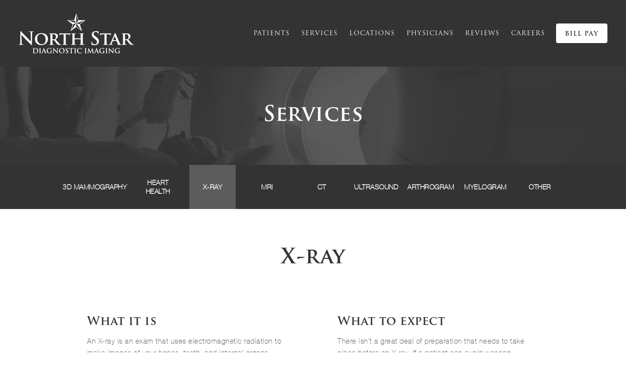

--- FILE ---
content_type: text/html
request_url: https://www.northstardiagnosticimaging.com/services/x-ray
body_size: 3145
content:
<!DOCTYPE html><!-- This site was created in Webflow. https://webflow.com --><!-- Last Published: Fri Nov 21 2025 21:49:50 GMT+0000 (Coordinated Universal Time) --><html data-wf-domain="www.northstardiagnosticimaging.com" data-wf-page="653837aaa1a71fb9eeb2e242" data-wf-site="5be08943fe5e253590a41031"><head><meta charset="utf-8"/><title>X-Ray Services in North Texas | North Star Diagnostic</title><meta content="X-Ray Services in North Texas | North Star Diagnostic" property="og:title"/><meta content="X-Ray Services in North Texas | North Star Diagnostic" property="twitter:title"/><meta content="width=device-width, initial-scale=1" name="viewport"/><meta content="Webflow" name="generator"/><link href="https://cdn.prod.website-files.com/5be08943fe5e253590a41031/css/northstardiagnostic.webflow.shared.3f43f0700.css" rel="stylesheet" type="text/css"/><link href="https://fonts.googleapis.com" rel="preconnect"/><link href="https://fonts.gstatic.com" rel="preconnect" crossorigin="anonymous"/><script src="https://ajax.googleapis.com/ajax/libs/webfont/1.6.26/webfont.js" type="text/javascript"></script><script type="text/javascript">WebFont.load({  google: {    families: ["Montserrat:100,100italic,200,200italic,300,300italic,400,400italic,500,500italic,600,600italic,700,700italic,800,800italic,900,900italic","Open Sans:300,300italic,400,400italic,600,600italic,700,700italic,800,800italic","Droid Sans:400,700"]  }});</script><script type="text/javascript">!function(o,c){var n=c.documentElement,t=" w-mod-";n.className+=t+"js",("ontouchstart"in o||o.DocumentTouch&&c instanceof DocumentTouch)&&(n.className+=t+"touch")}(window,document);</script><link href="https://cdn.prod.website-files.com/5be08943fe5e253590a41031/68825764f2118dddc282c4a3_NSDI%20star.png" rel="shortcut icon" type="image/x-icon"/><link href="https://cdn.prod.website-files.com/5be08943fe5e253590a41031/68825a0265549a2ffb4eaade_nsdi%20star%202.png" rel="apple-touch-icon"/><script async="" src="https://www.googletagmanager.com/gtag/js?id=UA-129915284-1"></script><script type="text/javascript">window.dataLayer = window.dataLayer || [];function gtag(){dataLayer.push(arguments);}gtag('js', new Date());gtag('config', 'UA-129915284-1', {'anonymize_ip': false});</script><!-- Global site tag (gtag.js) - Google Analytics -->
<script async src="https://www.googletagmanager.com/gtag/js?id=UA-129915284-1"></script>
<script>
  window.dataLayer = window.dataLayer || [];
  function gtag(){dataLayer.push(arguments);}
  gtag('js', new Date());

  gtag('config', 'UA-129915284-1');
</script>
</head><body><div data-collapse="medium" data-animation="default" data-duration="400" data-easing="ease" data-easing2="ease" role="banner" class="navbar w-nav"><a href="/" class="brand w-nav-brand"><img src="https://cdn.prod.website-files.com/5be08943fe5e253590a41031/5be08943fe5e2561a0a41044_logo.png" width="236" alt=""/></a><div class="navlink-container"><nav role="navigation" class="nav-menu w-nav-menu"><div class="nav-menu-button-container"><a href="/patients" class="navlink w-nav-link">Patients</a><a href="/services" class="navlink w-nav-link">services</a><a href="/locations" class="navlink w-nav-link">locations</a><a href="/physicians" class="navlink w-nav-link">physicians</a><a href="/reviews" class="navlink w-nav-link">reviews</a><a href="https://northstardiagnosticimaging.applytojob.com/apply" target="_blank" class="navlink w-nav-link">cAREERS</a></div><div class="nav-menu-button-container"><a href="https://northstardiagnosticimaging.mypatientfolio.com/login?returnUrl=%2Fhome" target="_blank" class="button navlink w-button">BILL PAY</a></div></nav></div><a href="/online-bill-pay" class="button navlink bill-pay w-hidden-main w-button">Bill Pay</a><div class="menu-button w-nav-button"><div class="menu-icon w-icon-nav-menu"></div></div></div><div class="section hero-subpage"><div class="body-container centered"></div><div class="body-container centered"><h1 class="text-white">Services<br/></h1></div></div><div id="Nav" class="services-nav"><div class="body-container services-nav"><div class="services-nav-parent"><a href="/services/3d-mammography" class="services-nav-link _3d-mammography w-inline-block"><div>3D Mammography</div></a><a href="/services/heart-health" class="services-nav-link w-inline-block"><div>Heart Health</div></a><a href="/services/x-ray" aria-current="page" class="services-nav-link w-inline-block w--current"><div>x-ray</div></a><a href="/services/mri" class="services-nav-link w-inline-block"><div>MRI</div></a><a href="/services/ct" class="services-nav-link w-inline-block"><div>CT</div></a><a href="/services/ultrasound" class="services-nav-link w-inline-block"><div>Ultrasound</div></a><a href="/services/arthrogram" class="services-nav-link w-inline-block"><div>aRthrogram</div></a><a href="/services/myelogram" class="services-nav-link w-inline-block"><div>myelogram</div></a><a href="/services/other" class="services-nav-link w-inline-block"><div>other</div></a></div></div></div><div class="section"><div class="body-container"><div class="page-header-wrapper"><h1>X-ray</h1></div><div class="table"><div class="_2-col-parent"><div class="_2-col-child info-pane services"><h2>What it is</h2><div class="hr"></div><p class="paragraph-7">An X-ray is an exam that uses electromagnetic radiation to make images of your bones, teeth, and internal organs. Simply put, the technologist is taking pictures of the inside of your body. X-rays are often referred to as general radiography, and play a very important role in the diagnostic process for physicians. X-rays also do a great job of helping radiologists decide exactly what further diagnostic tests must be done before a treatment decision is made. X-rays are one of the most common procedures in diagnostic imaging.<br/></p></div><div class="_2-col-child info-pane services"><h2>What to expect</h2><div class="hr"></div><p class="paragraph-8">There isn’t a great deal of preparation that needs to take place before an X-ray. If a patient can avoid wearing clothing with metal, that always helps. However, if it’s unavoidable, you will be provided scrubs or a gown. The procedure itself only lasts between 10 and 30 minutes, depending on what part of the body is actually being examined. Following the exam there aren’t any restrictions on the patient, dietary or otherwise. Patients can return to their normal daily activities immediately. Results will be reviewed, and physicians will be provided with a report quickly.<br/></p></div></div></div></div></div><div class="footer"><div class="body-container"><div><div class="footer-link-container"><a href="/patients" class="footer-link w-inline-block"><div class="footer-link-title">patients</div></a><a href="/services" class="footer-link w-inline-block"><div class="footer-link-title">services</div></a><a href="/locations" class="footer-link w-inline-block"><div class="footer-link-title">locations</div></a><a href="/physicians" class="footer-link w-inline-block"><div class="footer-link-title">physicians</div></a><a href="/locations" class="footer-link w-inline-block"><div class="footer-link-title">CONTACT US</div></a><a href="/online-bill-pay" target="_blank" class="footer-link last w-inline-block"><div class="footer-link-title">online bill pay</div></a><a href="https://northstardiagnosticimaging.applytojob.com/apply" class="footer-link last w-inline-block"><div class="footer-link-title">CAREERS</div></a><a href="https://www.facebook.com/northstarimaging/" class="footer-link last w-inline-block"><div class="footer-link-title"><img src="https://cdn.prod.website-files.com/5be08943fe5e253590a41031/5bf59356e2ba0f43003dfe75_FacebookIconWhite.png" sizes="(max-width: 2000px) 100vw, 2000px" srcset="https://cdn.prod.website-files.com/5be08943fe5e253590a41031/5bf59356e2ba0f43003dfe75_FacebookIconWhite-p-500.png 500w, https://cdn.prod.website-files.com/5be08943fe5e253590a41031/5bf59356e2ba0f43003dfe75_FacebookIconWhite-p-800.png 800w, https://cdn.prod.website-files.com/5be08943fe5e253590a41031/5bf59356e2ba0f43003dfe75_FacebookIconWhite-p-1080.png 1080w, https://cdn.prod.website-files.com/5be08943fe5e253590a41031/5bf59356e2ba0f43003dfe75_FacebookIconWhite.png 2000w" alt="" class="image-6"/></div></a><a href="https://www.google.com/search?source=hp&amp;ei=EoH0W5b5OufXjwTqhqKAAw&amp;q=north+star+diagnostic+imaging&amp;oq=north+star+di&amp;gs_l=psy-ab.1.0.0l10.1471.3777..5330...1.0..0.272.1458.13j2j1......0....1..gws-wiz.....0..0i131j0i10.1706HMck1zg" class="footer-link last w-inline-block"><div class="footer-link-title"><img src="https://cdn.prod.website-files.com/5be08943fe5e253590a41031/5bf5935661b4711056293006_GoogleIconWhite.png" sizes="(max-width: 512px) 100vw, 512px" srcset="https://cdn.prod.website-files.com/5be08943fe5e253590a41031/5bf5935661b4711056293006_GoogleIconWhite-p-500.png 500w, https://cdn.prod.website-files.com/5be08943fe5e253590a41031/5bf5935661b4711056293006_GoogleIconWhite.png 512w" alt="" class="image-7"/></div></a></div></div><div class="_2-row-container"><a href="#" class="w-nav-brand"><img src="https://cdn.prod.website-files.com/5be08943fe5e253590a41031/5be08943fe5e2561a0a41044_logo.png" width="236" alt="" class="footer-img"/></a><p class="footer-p">© 2019 North Star Diagnostic Imaging  <br/>Website by <a href="http://www.oliverfoxadvertising.com/" target="_blank" class="footer-sub-link">Oliver Fox Advertising</a><br/></p><a href="http://www.acr.org" target="_blank" class="w-inline-block"><img src="https://cdn.prod.website-files.com/5be08943fe5e253590a41031/5be08943fe5e2509bca41037_ACR%20logo.png" width="95" height="50" alt="" class="footer-img"/></a></div></div></div><script src="https://d3e54v103j8qbb.cloudfront.net/js/jquery-3.5.1.min.dc5e7f18c8.js?site=5be08943fe5e253590a41031" type="text/javascript" integrity="sha256-9/aliU8dGd2tb6OSsuzixeV4y/faTqgFtohetphbbj0=" crossorigin="anonymous"></script><script src="https://cdn.prod.website-files.com/5be08943fe5e253590a41031/js/webflow.schunk.36b8fb49256177c8.js" type="text/javascript"></script><script src="https://cdn.prod.website-files.com/5be08943fe5e253590a41031/js/webflow.schunk.306bf7284deee1ce.js" type="text/javascript"></script><script src="https://cdn.prod.website-files.com/5be08943fe5e253590a41031/js/webflow.a263fd1e.b7dcdb43b64baef9.js" type="text/javascript"></script></body></html>

--- FILE ---
content_type: text/css
request_url: https://cdn.prod.website-files.com/5be08943fe5e253590a41031/css/northstardiagnostic.webflow.shared.3f43f0700.css
body_size: 14509
content:
html {
  -webkit-text-size-adjust: 100%;
  -ms-text-size-adjust: 100%;
  font-family: sans-serif;
}

body {
  margin: 0;
}

article, aside, details, figcaption, figure, footer, header, hgroup, main, menu, nav, section, summary {
  display: block;
}

audio, canvas, progress, video {
  vertical-align: baseline;
  display: inline-block;
}

audio:not([controls]) {
  height: 0;
  display: none;
}

[hidden], template {
  display: none;
}

a {
  background-color: #0000;
}

a:active, a:hover {
  outline: 0;
}

abbr[title] {
  border-bottom: 1px dotted;
}

b, strong {
  font-weight: bold;
}

dfn {
  font-style: italic;
}

h1 {
  margin: .67em 0;
  font-size: 2em;
}

mark {
  color: #000;
  background: #ff0;
}

small {
  font-size: 80%;
}

sub, sup {
  vertical-align: baseline;
  font-size: 75%;
  line-height: 0;
  position: relative;
}

sup {
  top: -.5em;
}

sub {
  bottom: -.25em;
}

img {
  border: 0;
}

svg:not(:root) {
  overflow: hidden;
}

hr {
  box-sizing: content-box;
  height: 0;
}

pre {
  overflow: auto;
}

code, kbd, pre, samp {
  font-family: monospace;
  font-size: 1em;
}

button, input, optgroup, select, textarea {
  color: inherit;
  font: inherit;
  margin: 0;
}

button {
  overflow: visible;
}

button, select {
  text-transform: none;
}

button, html input[type="button"], input[type="reset"] {
  -webkit-appearance: button;
  cursor: pointer;
}

button[disabled], html input[disabled] {
  cursor: default;
}

button::-moz-focus-inner, input::-moz-focus-inner {
  border: 0;
  padding: 0;
}

input {
  line-height: normal;
}

input[type="checkbox"], input[type="radio"] {
  box-sizing: border-box;
  padding: 0;
}

input[type="number"]::-webkit-inner-spin-button, input[type="number"]::-webkit-outer-spin-button {
  height: auto;
}

input[type="search"] {
  -webkit-appearance: none;
}

input[type="search"]::-webkit-search-cancel-button, input[type="search"]::-webkit-search-decoration {
  -webkit-appearance: none;
}

legend {
  border: 0;
  padding: 0;
}

textarea {
  overflow: auto;
}

optgroup {
  font-weight: bold;
}

table {
  border-collapse: collapse;
  border-spacing: 0;
}

td, th {
  padding: 0;
}

@font-face {
  font-family: webflow-icons;
  src: url("[data-uri]") format("truetype");
  font-weight: normal;
  font-style: normal;
}

[class^="w-icon-"], [class*=" w-icon-"] {
  speak: none;
  font-variant: normal;
  text-transform: none;
  -webkit-font-smoothing: antialiased;
  -moz-osx-font-smoothing: grayscale;
  font-style: normal;
  font-weight: normal;
  line-height: 1;
  font-family: webflow-icons !important;
}

.w-icon-slider-right:before {
  content: "";
}

.w-icon-slider-left:before {
  content: "";
}

.w-icon-nav-menu:before {
  content: "";
}

.w-icon-arrow-down:before, .w-icon-dropdown-toggle:before {
  content: "";
}

.w-icon-file-upload-remove:before {
  content: "";
}

.w-icon-file-upload-icon:before {
  content: "";
}

* {
  box-sizing: border-box;
}

html {
  height: 100%;
}

body {
  color: #333;
  background-color: #fff;
  min-height: 100%;
  margin: 0;
  font-family: Arial, sans-serif;
  font-size: 14px;
  line-height: 20px;
}

img {
  vertical-align: middle;
  max-width: 100%;
  display: inline-block;
}

html.w-mod-touch * {
  background-attachment: scroll !important;
}

.w-block {
  display: block;
}

.w-inline-block {
  max-width: 100%;
  display: inline-block;
}

.w-clearfix:before, .w-clearfix:after {
  content: " ";
  grid-area: 1 / 1 / 2 / 2;
  display: table;
}

.w-clearfix:after {
  clear: both;
}

.w-hidden {
  display: none;
}

.w-button {
  color: #fff;
  line-height: inherit;
  cursor: pointer;
  background-color: #3898ec;
  border: 0;
  border-radius: 0;
  padding: 9px 15px;
  text-decoration: none;
  display: inline-block;
}

input.w-button {
  -webkit-appearance: button;
}

html[data-w-dynpage] [data-w-cloak] {
  color: #0000 !important;
}

.w-code-block {
  margin: unset;
}

pre.w-code-block code {
  all: inherit;
}

.w-optimization {
  display: contents;
}

.w-webflow-badge, .w-webflow-badge > img {
  box-sizing: unset;
  width: unset;
  height: unset;
  max-height: unset;
  max-width: unset;
  min-height: unset;
  min-width: unset;
  margin: unset;
  padding: unset;
  float: unset;
  clear: unset;
  border: unset;
  border-radius: unset;
  background: unset;
  background-image: unset;
  background-position: unset;
  background-size: unset;
  background-repeat: unset;
  background-origin: unset;
  background-clip: unset;
  background-attachment: unset;
  background-color: unset;
  box-shadow: unset;
  transform: unset;
  direction: unset;
  font-family: unset;
  font-weight: unset;
  color: unset;
  font-size: unset;
  line-height: unset;
  font-style: unset;
  font-variant: unset;
  text-align: unset;
  letter-spacing: unset;
  -webkit-text-decoration: unset;
  text-decoration: unset;
  text-indent: unset;
  text-transform: unset;
  list-style-type: unset;
  text-shadow: unset;
  vertical-align: unset;
  cursor: unset;
  white-space: unset;
  word-break: unset;
  word-spacing: unset;
  word-wrap: unset;
  transition: unset;
}

.w-webflow-badge {
  white-space: nowrap;
  cursor: pointer;
  box-shadow: 0 0 0 1px #0000001a, 0 1px 3px #0000001a;
  visibility: visible !important;
  opacity: 1 !important;
  z-index: 2147483647 !important;
  color: #aaadb0 !important;
  overflow: unset !important;
  background-color: #fff !important;
  border-radius: 3px !important;
  width: auto !important;
  height: auto !important;
  margin: 0 !important;
  padding: 6px !important;
  font-size: 12px !important;
  line-height: 14px !important;
  text-decoration: none !important;
  display: inline-block !important;
  position: fixed !important;
  inset: auto 12px 12px auto !important;
  transform: none !important;
}

.w-webflow-badge > img {
  position: unset;
  visibility: unset !important;
  opacity: 1 !important;
  vertical-align: middle !important;
  display: inline-block !important;
}

h1, h2, h3, h4, h5, h6 {
  margin-bottom: 10px;
  font-weight: bold;
}

h1 {
  margin-top: 20px;
  font-size: 38px;
  line-height: 44px;
}

h2 {
  margin-top: 20px;
  font-size: 32px;
  line-height: 36px;
}

h3 {
  margin-top: 20px;
  font-size: 24px;
  line-height: 30px;
}

h4 {
  margin-top: 10px;
  font-size: 18px;
  line-height: 24px;
}

h5 {
  margin-top: 10px;
  font-size: 14px;
  line-height: 20px;
}

h6 {
  margin-top: 10px;
  font-size: 12px;
  line-height: 18px;
}

p {
  margin-top: 0;
  margin-bottom: 10px;
}

blockquote {
  border-left: 5px solid #e2e2e2;
  margin: 0 0 10px;
  padding: 10px 20px;
  font-size: 18px;
  line-height: 22px;
}

figure {
  margin: 0 0 10px;
}

figcaption {
  text-align: center;
  margin-top: 5px;
}

ul, ol {
  margin-top: 0;
  margin-bottom: 10px;
  padding-left: 40px;
}

.w-list-unstyled {
  padding-left: 0;
  list-style: none;
}

.w-embed:before, .w-embed:after {
  content: " ";
  grid-area: 1 / 1 / 2 / 2;
  display: table;
}

.w-embed:after {
  clear: both;
}

.w-video {
  width: 100%;
  padding: 0;
  position: relative;
}

.w-video iframe, .w-video object, .w-video embed {
  border: none;
  width: 100%;
  height: 100%;
  position: absolute;
  top: 0;
  left: 0;
}

fieldset {
  border: 0;
  margin: 0;
  padding: 0;
}

button, [type="button"], [type="reset"] {
  cursor: pointer;
  -webkit-appearance: button;
  border: 0;
}

.w-form {
  margin: 0 0 15px;
}

.w-form-done {
  text-align: center;
  background-color: #ddd;
  padding: 20px;
  display: none;
}

.w-form-fail {
  background-color: #ffdede;
  margin-top: 10px;
  padding: 10px;
  display: none;
}

label {
  margin-bottom: 5px;
  font-weight: bold;
  display: block;
}

.w-input, .w-select {
  color: #333;
  vertical-align: middle;
  background-color: #fff;
  border: 1px solid #ccc;
  width: 100%;
  height: 38px;
  margin-bottom: 10px;
  padding: 8px 12px;
  font-size: 14px;
  line-height: 1.42857;
  display: block;
}

.w-input::placeholder, .w-select::placeholder {
  color: #999;
}

.w-input:focus, .w-select:focus {
  border-color: #3898ec;
  outline: 0;
}

.w-input[disabled], .w-select[disabled], .w-input[readonly], .w-select[readonly], fieldset[disabled] .w-input, fieldset[disabled] .w-select {
  cursor: not-allowed;
}

.w-input[disabled]:not(.w-input-disabled), .w-select[disabled]:not(.w-input-disabled), .w-input[readonly], .w-select[readonly], fieldset[disabled]:not(.w-input-disabled) .w-input, fieldset[disabled]:not(.w-input-disabled) .w-select {
  background-color: #eee;
}

textarea.w-input, textarea.w-select {
  height: auto;
}

.w-select {
  background-color: #f3f3f3;
}

.w-select[multiple] {
  height: auto;
}

.w-form-label {
  cursor: pointer;
  margin-bottom: 0;
  font-weight: normal;
  display: inline-block;
}

.w-radio {
  margin-bottom: 5px;
  padding-left: 20px;
  display: block;
}

.w-radio:before, .w-radio:after {
  content: " ";
  grid-area: 1 / 1 / 2 / 2;
  display: table;
}

.w-radio:after {
  clear: both;
}

.w-radio-input {
  float: left;
  margin: 3px 0 0 -20px;
  line-height: normal;
}

.w-file-upload {
  margin-bottom: 10px;
  display: block;
}

.w-file-upload-input {
  opacity: 0;
  z-index: -100;
  width: .1px;
  height: .1px;
  position: absolute;
  overflow: hidden;
}

.w-file-upload-default, .w-file-upload-uploading, .w-file-upload-success {
  color: #333;
  display: inline-block;
}

.w-file-upload-error {
  margin-top: 10px;
  display: block;
}

.w-file-upload-default.w-hidden, .w-file-upload-uploading.w-hidden, .w-file-upload-error.w-hidden, .w-file-upload-success.w-hidden {
  display: none;
}

.w-file-upload-uploading-btn {
  cursor: pointer;
  background-color: #fafafa;
  border: 1px solid #ccc;
  margin: 0;
  padding: 8px 12px;
  font-size: 14px;
  font-weight: normal;
  display: flex;
}

.w-file-upload-file {
  background-color: #fafafa;
  border: 1px solid #ccc;
  flex-grow: 1;
  justify-content: space-between;
  margin: 0;
  padding: 8px 9px 8px 11px;
  display: flex;
}

.w-file-upload-file-name {
  font-size: 14px;
  font-weight: normal;
  display: block;
}

.w-file-remove-link {
  cursor: pointer;
  width: auto;
  height: auto;
  margin-top: 3px;
  margin-left: 10px;
  padding: 3px;
  display: block;
}

.w-icon-file-upload-remove {
  margin: auto;
  font-size: 10px;
}

.w-file-upload-error-msg {
  color: #ea384c;
  padding: 2px 0;
  display: inline-block;
}

.w-file-upload-info {
  padding: 0 12px;
  line-height: 38px;
  display: inline-block;
}

.w-file-upload-label {
  cursor: pointer;
  background-color: #fafafa;
  border: 1px solid #ccc;
  margin: 0;
  padding: 8px 12px;
  font-size: 14px;
  font-weight: normal;
  display: inline-block;
}

.w-icon-file-upload-icon, .w-icon-file-upload-uploading {
  width: 20px;
  margin-right: 8px;
  display: inline-block;
}

.w-icon-file-upload-uploading {
  height: 20px;
}

.w-container {
  max-width: 940px;
  margin-left: auto;
  margin-right: auto;
}

.w-container:before, .w-container:after {
  content: " ";
  grid-area: 1 / 1 / 2 / 2;
  display: table;
}

.w-container:after {
  clear: both;
}

.w-container .w-row {
  margin-left: -10px;
  margin-right: -10px;
}

.w-row:before, .w-row:after {
  content: " ";
  grid-area: 1 / 1 / 2 / 2;
  display: table;
}

.w-row:after {
  clear: both;
}

.w-row .w-row {
  margin-left: 0;
  margin-right: 0;
}

.w-col {
  float: left;
  width: 100%;
  min-height: 1px;
  padding-left: 10px;
  padding-right: 10px;
  position: relative;
}

.w-col .w-col {
  padding-left: 0;
  padding-right: 0;
}

.w-col-1 {
  width: 8.33333%;
}

.w-col-2 {
  width: 16.6667%;
}

.w-col-3 {
  width: 25%;
}

.w-col-4 {
  width: 33.3333%;
}

.w-col-5 {
  width: 41.6667%;
}

.w-col-6 {
  width: 50%;
}

.w-col-7 {
  width: 58.3333%;
}

.w-col-8 {
  width: 66.6667%;
}

.w-col-9 {
  width: 75%;
}

.w-col-10 {
  width: 83.3333%;
}

.w-col-11 {
  width: 91.6667%;
}

.w-col-12 {
  width: 100%;
}

.w-hidden-main {
  display: none !important;
}

@media screen and (max-width: 991px) {
  .w-container {
    max-width: 728px;
  }

  .w-hidden-main {
    display: inherit !important;
  }

  .w-hidden-medium {
    display: none !important;
  }

  .w-col-medium-1 {
    width: 8.33333%;
  }

  .w-col-medium-2 {
    width: 16.6667%;
  }

  .w-col-medium-3 {
    width: 25%;
  }

  .w-col-medium-4 {
    width: 33.3333%;
  }

  .w-col-medium-5 {
    width: 41.6667%;
  }

  .w-col-medium-6 {
    width: 50%;
  }

  .w-col-medium-7 {
    width: 58.3333%;
  }

  .w-col-medium-8 {
    width: 66.6667%;
  }

  .w-col-medium-9 {
    width: 75%;
  }

  .w-col-medium-10 {
    width: 83.3333%;
  }

  .w-col-medium-11 {
    width: 91.6667%;
  }

  .w-col-medium-12 {
    width: 100%;
  }

  .w-col-stack {
    width: 100%;
    left: auto;
    right: auto;
  }
}

@media screen and (max-width: 767px) {
  .w-hidden-main, .w-hidden-medium {
    display: inherit !important;
  }

  .w-hidden-small {
    display: none !important;
  }

  .w-row, .w-container .w-row {
    margin-left: 0;
    margin-right: 0;
  }

  .w-col {
    width: 100%;
    left: auto;
    right: auto;
  }

  .w-col-small-1 {
    width: 8.33333%;
  }

  .w-col-small-2 {
    width: 16.6667%;
  }

  .w-col-small-3 {
    width: 25%;
  }

  .w-col-small-4 {
    width: 33.3333%;
  }

  .w-col-small-5 {
    width: 41.6667%;
  }

  .w-col-small-6 {
    width: 50%;
  }

  .w-col-small-7 {
    width: 58.3333%;
  }

  .w-col-small-8 {
    width: 66.6667%;
  }

  .w-col-small-9 {
    width: 75%;
  }

  .w-col-small-10 {
    width: 83.3333%;
  }

  .w-col-small-11 {
    width: 91.6667%;
  }

  .w-col-small-12 {
    width: 100%;
  }
}

@media screen and (max-width: 479px) {
  .w-container {
    max-width: none;
  }

  .w-hidden-main, .w-hidden-medium, .w-hidden-small {
    display: inherit !important;
  }

  .w-hidden-tiny {
    display: none !important;
  }

  .w-col {
    width: 100%;
  }

  .w-col-tiny-1 {
    width: 8.33333%;
  }

  .w-col-tiny-2 {
    width: 16.6667%;
  }

  .w-col-tiny-3 {
    width: 25%;
  }

  .w-col-tiny-4 {
    width: 33.3333%;
  }

  .w-col-tiny-5 {
    width: 41.6667%;
  }

  .w-col-tiny-6 {
    width: 50%;
  }

  .w-col-tiny-7 {
    width: 58.3333%;
  }

  .w-col-tiny-8 {
    width: 66.6667%;
  }

  .w-col-tiny-9 {
    width: 75%;
  }

  .w-col-tiny-10 {
    width: 83.3333%;
  }

  .w-col-tiny-11 {
    width: 91.6667%;
  }

  .w-col-tiny-12 {
    width: 100%;
  }
}

.w-widget {
  position: relative;
}

.w-widget-map {
  width: 100%;
  height: 400px;
}

.w-widget-map label {
  width: auto;
  display: inline;
}

.w-widget-map img {
  max-width: inherit;
}

.w-widget-map .gm-style-iw {
  text-align: center;
}

.w-widget-map .gm-style-iw > button {
  display: none !important;
}

.w-widget-twitter {
  overflow: hidden;
}

.w-widget-twitter-count-shim {
  vertical-align: top;
  text-align: center;
  background: #fff;
  border: 1px solid #758696;
  border-radius: 3px;
  width: 28px;
  height: 20px;
  display: inline-block;
  position: relative;
}

.w-widget-twitter-count-shim * {
  pointer-events: none;
  -webkit-user-select: none;
  user-select: none;
}

.w-widget-twitter-count-shim .w-widget-twitter-count-inner {
  text-align: center;
  color: #999;
  font-family: serif;
  font-size: 15px;
  line-height: 12px;
  position: relative;
}

.w-widget-twitter-count-shim .w-widget-twitter-count-clear {
  display: block;
  position: relative;
}

.w-widget-twitter-count-shim.w--large {
  width: 36px;
  height: 28px;
}

.w-widget-twitter-count-shim.w--large .w-widget-twitter-count-inner {
  font-size: 18px;
  line-height: 18px;
}

.w-widget-twitter-count-shim:not(.w--vertical) {
  margin-left: 5px;
  margin-right: 8px;
}

.w-widget-twitter-count-shim:not(.w--vertical).w--large {
  margin-left: 6px;
}

.w-widget-twitter-count-shim:not(.w--vertical):before, .w-widget-twitter-count-shim:not(.w--vertical):after {
  content: " ";
  pointer-events: none;
  border: solid #0000;
  width: 0;
  height: 0;
  position: absolute;
  top: 50%;
  left: 0;
}

.w-widget-twitter-count-shim:not(.w--vertical):before {
  border-width: 4px;
  border-color: #75869600 #5d6c7b #75869600 #75869600;
  margin-top: -4px;
  margin-left: -9px;
}

.w-widget-twitter-count-shim:not(.w--vertical).w--large:before {
  border-width: 5px;
  margin-top: -5px;
  margin-left: -10px;
}

.w-widget-twitter-count-shim:not(.w--vertical):after {
  border-width: 4px;
  border-color: #fff0 #fff #fff0 #fff0;
  margin-top: -4px;
  margin-left: -8px;
}

.w-widget-twitter-count-shim:not(.w--vertical).w--large:after {
  border-width: 5px;
  margin-top: -5px;
  margin-left: -9px;
}

.w-widget-twitter-count-shim.w--vertical {
  width: 61px;
  height: 33px;
  margin-bottom: 8px;
}

.w-widget-twitter-count-shim.w--vertical:before, .w-widget-twitter-count-shim.w--vertical:after {
  content: " ";
  pointer-events: none;
  border: solid #0000;
  width: 0;
  height: 0;
  position: absolute;
  top: 100%;
  left: 50%;
}

.w-widget-twitter-count-shim.w--vertical:before {
  border-width: 5px;
  border-color: #5d6c7b #75869600 #75869600;
  margin-left: -5px;
}

.w-widget-twitter-count-shim.w--vertical:after {
  border-width: 4px;
  border-color: #fff #fff0 #fff0;
  margin-left: -4px;
}

.w-widget-twitter-count-shim.w--vertical .w-widget-twitter-count-inner {
  font-size: 18px;
  line-height: 22px;
}

.w-widget-twitter-count-shim.w--vertical.w--large {
  width: 76px;
}

.w-background-video {
  color: #fff;
  height: 500px;
  position: relative;
  overflow: hidden;
}

.w-background-video > video {
  object-fit: cover;
  z-index: -100;
  background-position: 50%;
  background-size: cover;
  width: 100%;
  height: 100%;
  margin: auto;
  position: absolute;
  inset: -100%;
}

.w-background-video > video::-webkit-media-controls-start-playback-button {
  -webkit-appearance: none;
  display: none !important;
}

.w-background-video--control {
  background-color: #0000;
  padding: 0;
  position: absolute;
  bottom: 1em;
  right: 1em;
}

.w-background-video--control > [hidden] {
  display: none !important;
}

.w-slider {
  text-align: center;
  clear: both;
  -webkit-tap-highlight-color: #0000;
  tap-highlight-color: #0000;
  background: #ddd;
  height: 300px;
  position: relative;
}

.w-slider-mask {
  z-index: 1;
  white-space: nowrap;
  height: 100%;
  display: block;
  position: relative;
  left: 0;
  right: 0;
  overflow: hidden;
}

.w-slide {
  vertical-align: top;
  white-space: normal;
  text-align: left;
  width: 100%;
  height: 100%;
  display: inline-block;
  position: relative;
}

.w-slider-nav {
  z-index: 2;
  text-align: center;
  -webkit-tap-highlight-color: #0000;
  tap-highlight-color: #0000;
  height: 40px;
  margin: auto;
  padding-top: 10px;
  position: absolute;
  inset: auto 0 0;
}

.w-slider-nav.w-round > div {
  border-radius: 100%;
}

.w-slider-nav.w-num > div {
  font-size: inherit;
  line-height: inherit;
  width: auto;
  height: auto;
  padding: .2em .5em;
}

.w-slider-nav.w-shadow > div {
  box-shadow: 0 0 3px #3336;
}

.w-slider-nav-invert {
  color: #fff;
}

.w-slider-nav-invert > div {
  background-color: #2226;
}

.w-slider-nav-invert > div.w-active {
  background-color: #222;
}

.w-slider-dot {
  cursor: pointer;
  background-color: #fff6;
  width: 1em;
  height: 1em;
  margin: 0 3px .5em;
  transition: background-color .1s, color .1s;
  display: inline-block;
  position: relative;
}

.w-slider-dot.w-active {
  background-color: #fff;
}

.w-slider-dot:focus {
  outline: none;
  box-shadow: 0 0 0 2px #fff;
}

.w-slider-dot:focus.w-active {
  box-shadow: none;
}

.w-slider-arrow-left, .w-slider-arrow-right {
  cursor: pointer;
  color: #fff;
  -webkit-tap-highlight-color: #0000;
  tap-highlight-color: #0000;
  -webkit-user-select: none;
  user-select: none;
  width: 80px;
  margin: auto;
  font-size: 40px;
  position: absolute;
  inset: 0;
  overflow: hidden;
}

.w-slider-arrow-left [class^="w-icon-"], .w-slider-arrow-right [class^="w-icon-"], .w-slider-arrow-left [class*=" w-icon-"], .w-slider-arrow-right [class*=" w-icon-"] {
  position: absolute;
}

.w-slider-arrow-left:focus, .w-slider-arrow-right:focus {
  outline: 0;
}

.w-slider-arrow-left {
  z-index: 3;
  right: auto;
}

.w-slider-arrow-right {
  z-index: 4;
  left: auto;
}

.w-icon-slider-left, .w-icon-slider-right {
  width: 1em;
  height: 1em;
  margin: auto;
  inset: 0;
}

.w-slider-aria-label {
  clip: rect(0 0 0 0);
  border: 0;
  width: 1px;
  height: 1px;
  margin: -1px;
  padding: 0;
  position: absolute;
  overflow: hidden;
}

.w-slider-force-show {
  display: block !important;
}

.w-dropdown {
  text-align: left;
  z-index: 900;
  margin-left: auto;
  margin-right: auto;
  display: inline-block;
  position: relative;
}

.w-dropdown-btn, .w-dropdown-toggle, .w-dropdown-link {
  vertical-align: top;
  color: #222;
  text-align: left;
  white-space: nowrap;
  margin-left: auto;
  margin-right: auto;
  padding: 20px;
  text-decoration: none;
  position: relative;
}

.w-dropdown-toggle {
  -webkit-user-select: none;
  user-select: none;
  cursor: pointer;
  padding-right: 40px;
  display: inline-block;
}

.w-dropdown-toggle:focus {
  outline: 0;
}

.w-icon-dropdown-toggle {
  width: 1em;
  height: 1em;
  margin: auto 20px auto auto;
  position: absolute;
  top: 0;
  bottom: 0;
  right: 0;
}

.w-dropdown-list {
  background: #ddd;
  min-width: 100%;
  display: none;
  position: absolute;
}

.w-dropdown-list.w--open {
  display: block;
}

.w-dropdown-link {
  color: #222;
  padding: 10px 20px;
  display: block;
}

.w-dropdown-link.w--current {
  color: #0082f3;
}

.w-dropdown-link:focus {
  outline: 0;
}

@media screen and (max-width: 767px) {
  .w-nav-brand {
    padding-left: 10px;
  }
}

.w-lightbox-backdrop {
  cursor: auto;
  letter-spacing: normal;
  text-indent: 0;
  text-shadow: none;
  text-transform: none;
  visibility: visible;
  white-space: normal;
  word-break: normal;
  word-spacing: normal;
  word-wrap: normal;
  color: #fff;
  text-align: center;
  z-index: 2000;
  opacity: 0;
  -webkit-user-select: none;
  -moz-user-select: none;
  -webkit-tap-highlight-color: transparent;
  background: #000000e6;
  outline: 0;
  font-family: Helvetica Neue, Helvetica, Ubuntu, Segoe UI, Verdana, sans-serif;
  font-size: 17px;
  font-style: normal;
  font-weight: 300;
  line-height: 1.2;
  list-style: disc;
  position: fixed;
  inset: 0;
  -webkit-transform: translate(0);
}

.w-lightbox-backdrop, .w-lightbox-container {
  -webkit-overflow-scrolling: touch;
  height: 100%;
  overflow: auto;
}

.w-lightbox-content {
  height: 100vh;
  position: relative;
  overflow: hidden;
}

.w-lightbox-view {
  opacity: 0;
  width: 100vw;
  height: 100vh;
  position: absolute;
}

.w-lightbox-view:before {
  content: "";
  height: 100vh;
}

.w-lightbox-group, .w-lightbox-group .w-lightbox-view, .w-lightbox-group .w-lightbox-view:before {
  height: 86vh;
}

.w-lightbox-frame, .w-lightbox-view:before {
  vertical-align: middle;
  display: inline-block;
}

.w-lightbox-figure {
  margin: 0;
  position: relative;
}

.w-lightbox-group .w-lightbox-figure {
  cursor: pointer;
}

.w-lightbox-img {
  width: auto;
  max-width: none;
  height: auto;
}

.w-lightbox-image {
  float: none;
  max-width: 100vw;
  max-height: 100vh;
  display: block;
}

.w-lightbox-group .w-lightbox-image {
  max-height: 86vh;
}

.w-lightbox-caption {
  text-align: left;
  text-overflow: ellipsis;
  white-space: nowrap;
  background: #0006;
  padding: .5em 1em;
  position: absolute;
  bottom: 0;
  left: 0;
  right: 0;
  overflow: hidden;
}

.w-lightbox-embed {
  width: 100%;
  height: 100%;
  position: absolute;
  inset: 0;
}

.w-lightbox-control {
  cursor: pointer;
  background-position: center;
  background-repeat: no-repeat;
  background-size: 24px;
  width: 4em;
  transition: all .3s;
  position: absolute;
  top: 0;
}

.w-lightbox-left {
  background-image: url("[data-uri]");
  display: none;
  bottom: 0;
  left: 0;
}

.w-lightbox-right {
  background-image: url("[data-uri]");
  display: none;
  bottom: 0;
  right: 0;
}

.w-lightbox-close {
  background-image: url("[data-uri]");
  background-size: 18px;
  height: 2.6em;
  right: 0;
}

.w-lightbox-strip {
  white-space: nowrap;
  padding: 0 1vh;
  line-height: 0;
  position: absolute;
  bottom: 0;
  left: 0;
  right: 0;
  overflow: auto hidden;
}

.w-lightbox-item {
  box-sizing: content-box;
  cursor: pointer;
  width: 10vh;
  padding: 2vh 1vh;
  display: inline-block;
  -webkit-transform: translate3d(0, 0, 0);
}

.w-lightbox-active {
  opacity: .3;
}

.w-lightbox-thumbnail {
  background: #222;
  height: 10vh;
  position: relative;
  overflow: hidden;
}

.w-lightbox-thumbnail-image {
  position: absolute;
  top: 0;
  left: 0;
}

.w-lightbox-thumbnail .w-lightbox-tall {
  width: 100%;
  top: 50%;
  transform: translate(0, -50%);
}

.w-lightbox-thumbnail .w-lightbox-wide {
  height: 100%;
  left: 50%;
  transform: translate(-50%);
}

.w-lightbox-spinner {
  box-sizing: border-box;
  border: 5px solid #0006;
  border-radius: 50%;
  width: 40px;
  height: 40px;
  margin-top: -20px;
  margin-left: -20px;
  animation: .8s linear infinite spin;
  position: absolute;
  top: 50%;
  left: 50%;
}

.w-lightbox-spinner:after {
  content: "";
  border: 3px solid #0000;
  border-bottom-color: #fff;
  border-radius: 50%;
  position: absolute;
  inset: -4px;
}

.w-lightbox-hide {
  display: none;
}

.w-lightbox-noscroll {
  overflow: hidden;
}

@media (min-width: 768px) {
  .w-lightbox-content {
    height: 96vh;
    margin-top: 2vh;
  }

  .w-lightbox-view, .w-lightbox-view:before {
    height: 96vh;
  }

  .w-lightbox-group, .w-lightbox-group .w-lightbox-view, .w-lightbox-group .w-lightbox-view:before {
    height: 84vh;
  }

  .w-lightbox-image {
    max-width: 96vw;
    max-height: 96vh;
  }

  .w-lightbox-group .w-lightbox-image {
    max-width: 82.3vw;
    max-height: 84vh;
  }

  .w-lightbox-left, .w-lightbox-right {
    opacity: .5;
    display: block;
  }

  .w-lightbox-close {
    opacity: .8;
  }

  .w-lightbox-control:hover {
    opacity: 1;
  }
}

.w-lightbox-inactive, .w-lightbox-inactive:hover {
  opacity: 0;
}

.w-richtext:before, .w-richtext:after {
  content: " ";
  grid-area: 1 / 1 / 2 / 2;
  display: table;
}

.w-richtext:after {
  clear: both;
}

.w-richtext[contenteditable="true"]:before, .w-richtext[contenteditable="true"]:after {
  white-space: initial;
}

.w-richtext ol, .w-richtext ul {
  overflow: hidden;
}

.w-richtext .w-richtext-figure-selected.w-richtext-figure-type-video div:after, .w-richtext .w-richtext-figure-selected[data-rt-type="video"] div:after, .w-richtext .w-richtext-figure-selected.w-richtext-figure-type-image div, .w-richtext .w-richtext-figure-selected[data-rt-type="image"] div {
  outline: 2px solid #2895f7;
}

.w-richtext figure.w-richtext-figure-type-video > div:after, .w-richtext figure[data-rt-type="video"] > div:after {
  content: "";
  display: none;
  position: absolute;
  inset: 0;
}

.w-richtext figure {
  max-width: 60%;
  position: relative;
}

.w-richtext figure > div:before {
  cursor: default !important;
}

.w-richtext figure img {
  width: 100%;
}

.w-richtext figure figcaption.w-richtext-figcaption-placeholder {
  opacity: .6;
}

.w-richtext figure div {
  color: #0000;
  font-size: 0;
}

.w-richtext figure.w-richtext-figure-type-image, .w-richtext figure[data-rt-type="image"] {
  display: table;
}

.w-richtext figure.w-richtext-figure-type-image > div, .w-richtext figure[data-rt-type="image"] > div {
  display: inline-block;
}

.w-richtext figure.w-richtext-figure-type-image > figcaption, .w-richtext figure[data-rt-type="image"] > figcaption {
  caption-side: bottom;
  display: table-caption;
}

.w-richtext figure.w-richtext-figure-type-video, .w-richtext figure[data-rt-type="video"] {
  width: 60%;
  height: 0;
}

.w-richtext figure.w-richtext-figure-type-video iframe, .w-richtext figure[data-rt-type="video"] iframe {
  width: 100%;
  height: 100%;
  position: absolute;
  top: 0;
  left: 0;
}

.w-richtext figure.w-richtext-figure-type-video > div, .w-richtext figure[data-rt-type="video"] > div {
  width: 100%;
}

.w-richtext figure.w-richtext-align-center {
  clear: both;
  margin-left: auto;
  margin-right: auto;
}

.w-richtext figure.w-richtext-align-center.w-richtext-figure-type-image > div, .w-richtext figure.w-richtext-align-center[data-rt-type="image"] > div {
  max-width: 100%;
}

.w-richtext figure.w-richtext-align-normal {
  clear: both;
}

.w-richtext figure.w-richtext-align-fullwidth {
  text-align: center;
  clear: both;
  width: 100%;
  max-width: 100%;
  margin-left: auto;
  margin-right: auto;
  display: block;
}

.w-richtext figure.w-richtext-align-fullwidth > div {
  padding-bottom: inherit;
  display: inline-block;
}

.w-richtext figure.w-richtext-align-fullwidth > figcaption {
  display: block;
}

.w-richtext figure.w-richtext-align-floatleft {
  float: left;
  clear: none;
  margin-right: 15px;
}

.w-richtext figure.w-richtext-align-floatright {
  float: right;
  clear: none;
  margin-left: 15px;
}

.w-nav {
  z-index: 1000;
  background: #ddd;
  position: relative;
}

.w-nav:before, .w-nav:after {
  content: " ";
  grid-area: 1 / 1 / 2 / 2;
  display: table;
}

.w-nav:after {
  clear: both;
}

.w-nav-brand {
  float: left;
  color: #333;
  text-decoration: none;
  position: relative;
}

.w-nav-link {
  vertical-align: top;
  color: #222;
  text-align: left;
  margin-left: auto;
  margin-right: auto;
  padding: 20px;
  text-decoration: none;
  display: inline-block;
  position: relative;
}

.w-nav-link.w--current {
  color: #0082f3;
}

.w-nav-menu {
  float: right;
  position: relative;
}

[data-nav-menu-open] {
  text-align: center;
  background: #c8c8c8;
  min-width: 200px;
  position: absolute;
  top: 100%;
  left: 0;
  right: 0;
  overflow: visible;
  display: block !important;
}

.w--nav-link-open {
  display: block;
  position: relative;
}

.w-nav-overlay {
  width: 100%;
  display: none;
  position: absolute;
  top: 100%;
  left: 0;
  right: 0;
  overflow: hidden;
}

.w-nav-overlay [data-nav-menu-open] {
  top: 0;
}

.w-nav[data-animation="over-left"] .w-nav-overlay {
  width: auto;
}

.w-nav[data-animation="over-left"] .w-nav-overlay, .w-nav[data-animation="over-left"] [data-nav-menu-open] {
  z-index: 1;
  top: 0;
  right: auto;
}

.w-nav[data-animation="over-right"] .w-nav-overlay {
  width: auto;
}

.w-nav[data-animation="over-right"] .w-nav-overlay, .w-nav[data-animation="over-right"] [data-nav-menu-open] {
  z-index: 1;
  top: 0;
  left: auto;
}

.w-nav-button {
  float: right;
  cursor: pointer;
  -webkit-tap-highlight-color: #0000;
  tap-highlight-color: #0000;
  -webkit-user-select: none;
  user-select: none;
  padding: 18px;
  font-size: 24px;
  display: none;
  position: relative;
}

.w-nav-button:focus {
  outline: 0;
}

.w-nav-button.w--open {
  color: #fff;
  background-color: #c8c8c8;
}

.w-nav[data-collapse="all"] .w-nav-menu {
  display: none;
}

.w-nav[data-collapse="all"] .w-nav-button, .w--nav-dropdown-open, .w--nav-dropdown-toggle-open {
  display: block;
}

.w--nav-dropdown-list-open {
  position: static;
}

@media screen and (max-width: 991px) {
  .w-nav[data-collapse="medium"] .w-nav-menu {
    display: none;
  }

  .w-nav[data-collapse="medium"] .w-nav-button {
    display: block;
  }
}

@media screen and (max-width: 767px) {
  .w-nav[data-collapse="small"] .w-nav-menu {
    display: none;
  }

  .w-nav[data-collapse="small"] .w-nav-button {
    display: block;
  }

  .w-nav-brand {
    padding-left: 10px;
  }
}

@media screen and (max-width: 479px) {
  .w-nav[data-collapse="tiny"] .w-nav-menu {
    display: none;
  }

  .w-nav[data-collapse="tiny"] .w-nav-button {
    display: block;
  }
}

.w-tabs {
  position: relative;
}

.w-tabs:before, .w-tabs:after {
  content: " ";
  grid-area: 1 / 1 / 2 / 2;
  display: table;
}

.w-tabs:after {
  clear: both;
}

.w-tab-menu {
  position: relative;
}

.w-tab-link {
  vertical-align: top;
  text-align: left;
  cursor: pointer;
  color: #222;
  background-color: #ddd;
  padding: 9px 30px;
  text-decoration: none;
  display: inline-block;
  position: relative;
}

.w-tab-link.w--current {
  background-color: #c8c8c8;
}

.w-tab-link:focus {
  outline: 0;
}

.w-tab-content {
  display: block;
  position: relative;
  overflow: hidden;
}

.w-tab-pane {
  display: none;
  position: relative;
}

.w--tab-active {
  display: block;
}

@media screen and (max-width: 479px) {
  .w-tab-link {
    display: block;
  }
}

.w-ix-emptyfix:after {
  content: "";
}

@keyframes spin {
  0% {
    transform: rotate(0);
  }

  100% {
    transform: rotate(360deg);
  }
}

.w-dyn-empty {
  background-color: #ddd;
  padding: 10px;
}

.w-dyn-hide, .w-dyn-bind-empty, .w-condition-invisible {
  display: none !important;
}

.wf-layout-layout {
  display: grid;
}

@font-face {
  font-family: Helvetica Neue;
  src: url("https://cdn.prod.website-files.com/5be08943fe5e253590a41031/5be089cb861309c1c6870201_HelveticaNeueLTCom-Th.ttf") format("truetype");
  font-weight: 100;
  font-style: normal;
  font-display: auto;
}

@font-face {
  font-family: Trajan;
  src: url("https://cdn.prod.website-files.com/5be08943fe5e253590a41031/5be08943fe5e254e6fa4104a_TrajanPro-Regular.otf") format("opentype");
  font-weight: 400;
  font-style: normal;
  font-display: auto;
}

@font-face {
  font-family: Trajan;
  src: url("https://cdn.prod.website-files.com/5be08943fe5e253590a41031/5be08943fe5e259a76a41049_TrajanPro-Bold.otf") format("opentype");
  font-weight: 700;
  font-style: normal;
  font-display: auto;
}

:root {
  --black-2: #333;
  --silver: #b5b9bb;
  --light-grey: #ccc;
  --white-smoke: whitesmoke;
  --services-button-hover: #919496;
  --black: #000000a1;
  --white: white;
}

.w-layout-blockcontainer {
  max-width: 940px;
  margin-left: auto;
  margin-right: auto;
  display: block;
}

@media screen and (max-width: 991px) {
  .w-layout-blockcontainer {
    max-width: 728px;
  }
}

@media screen and (max-width: 767px) {
  .w-layout-blockcontainer {
    max-width: none;
  }
}

body {
  color: #333;
  letter-spacing: .5px;
  padding-top: 136px;
  font-family: Helvetica Neue, sans-serif;
  font-size: 16px;
  line-height: 24px;
}

h1 {
  margin-top: 0;
  margin-bottom: 0;
  font-family: Trajan, sans-serif;
  font-size: 43px;
  line-height: 1.2em;
}

h2 {
  color: var(--black-2);
  margin-top: 0;
  margin-bottom: 10px;
  font-family: Trajan, sans-serif;
  font-size: 24px;
  font-weight: 600;
  line-height: 1.3em;
}

h3 {
  margin-top: 30px;
  margin-bottom: 10px;
  font-family: Montserrat, sans-serif;
  font-size: 18px;
  font-weight: 600;
  line-height: 1.4em;
}

p {
  color: #333333d9;
  margin-bottom: 20px;
  font-size: 15px;
  line-height: 1.6em;
}

a {
  text-decoration: underline;
}

ul {
  margin-top: 0;
  margin-bottom: 10px;
  padding-left: 25px;
}

.navbar {
  background-color: var(--black-2);
  flex-direction: row;
  flex: 1;
  justify-content: space-between;
  align-items: center;
  height: 136px;
  padding: 20px 3%;
  display: flex;
  position: fixed;
  top: 0;
  left: 0;
  right: 0;
}

.navlink {
  color: #fff;
  letter-spacing: 1px;
  text-transform: uppercase;
  height: 40px;
  margin-left: auto;
  margin-right: auto;
  padding-top: 9px;
  padding-left: 12px;
  padding-right: 12px;
  font-family: Trajan, sans-serif;
  font-size: 13px;
  font-weight: 100;
  text-decoration: none;
}

.navlink:hover {
  color: #ccc;
}

.navlink.w--current {
  color: #fff;
}

.navlink-container {
  text-align: left;
  flex-wrap: wrap;
  flex: 1;
  justify-content: flex-end;
  display: flex;
}

.dark {
  background-color: #333;
}

.hero-p {
  max-width: 690px;
  margin-bottom: 30px;
  margin-left: auto;
  margin-right: auto;
  font-size: 18px;
  display: block;
}

.hero-p.text-white {
  color: #fff;
  font-weight: 200;
}

.hero-h1-with-subtitle {
  color: #fff;
  text-align: center;
  margin-bottom: 30px;
  font-family: Trajan, sans-serif;
  font-size: 44px;
}

.hero-h1-with-subtitle.dark {
  color: #919496;
  background-color: #0000;
  margin-bottom: 20px;
}

.button {
  transform-origin: 100% 0;
  color: var(--black-2);
  text-align: center;
  letter-spacing: 1px;
  text-transform: uppercase;
  background-color: #fff;
  border-radius: 4px;
  justify-content: center;
  align-items: center;
  height: 54px;
  padding: 12px 30px;
  font-family: Trajan, sans-serif;
  font-weight: 700;
  text-decoration: none;
  transition: opacity .2s;
  display: flex;
}

.button:hover {
  opacity: .7;
}

.button.services {
  color: #ccc;
  border-width: 4px;
  border-color: #ccc;
}

.button.navlink {
  justify-content: center;
  height: 40px;
  margin-left: 11px;
  padding: 4px 18px 0;
}

.button.navlink:hover {
  color: #000;
  background-color: #fff;
}

.button.navlink.w--current {
  color: var(--black-2);
}

.button.dark {
  clear: left;
  color: #fff;
  text-align: center;
  background-color: #333;
  justify-content: center;
  margin-left: 0;
  margin-right: 0;
  padding-left: 20px;
  padding-right: 20px;
  line-height: 24px;
  display: flex;
}

.button.dark.stretch {
  background-color: #aaa;
  width: 100%;
  position: absolute;
  bottom: 0;
  left: 0;
  right: 0;
}

.button.dark.pwbutton {
  margin-top: 0;
}

.button.on-dark {
  border-width: 4px;
  border-color: var(--silver);
  color: var(--silver);
  font-weight: 600;
}

.button.on-dark:hover {
  color: var(--silver);
}

.button.on-dark.full-width {
  width: 100%;
}

.button.inline {
  margin-left: 6px;
  margin-right: 6px;
}

.button.services-buttons {
  padding-left: 0;
  padding-right: 0;
}

.button.solid {
  background-color: var(--silver);
  color: #000;
  border-style: solid;
}

.button.solid:hover {
  color: var(--light-grey);
  background-color: #0000;
  border-style: solid;
}

.button-background {
  width: 200px;
  height: 100%;
  position: absolute;
  top: 0;
  left: 0;
}

.button-background:hover {
  background-color: #fff;
  height: 140px;
  top: -40px;
  bottom: -18px;
  overflow: hidden;
  transform: rotate(45deg);
}

.h2 {
  text-transform: capitalize;
  margin-bottom: 30px;
  font-family: Montserrat, sans-serif;
  font-size: 28px;
  font-weight: 400;
}

.h2.dark {
  color: #000;
  background-color: #0000;
  margin-bottom: 30px;
}

.h2.dark.left-align {
  text-align: left;
  margin-top: 0;
  margin-bottom: 20px;
}

.h2.dark.locations {
  margin-bottom: 0;
  font-size: 24px;
}

.h2.patients {
  color: #b5b9bb;
  width: 100%;
  margin-bottom: 0;
  font-family: Montserrat, sans-serif;
  font-size: 22px;
}

.h2.uppercase {
  text-transform: uppercase;
  font-family: Open Sans, sans-serif;
  font-size: 32px;
}

.header-p {
  width: 50%;
  font-family: Open Sans, sans-serif;
  font-size: 21px;
}

.header-p.dark {
  color: #000;
  background-color: #0000;
  width: 50%;
}

.spacer {
  height: 50px;
}

.footer {
  background-color: var(--black-2);
  flex-direction: column;
  justify-content: flex-end;
  align-items: center;
  height: auto;
  padding-top: 40px;
  padding-bottom: 20px;
  display: flex;
}

.footer-img {
  max-width: 205px;
  margin-left: 50px;
  margin-right: 50px;
}

._2-row-container {
  flex-direction: row;
  flex: 1;
  justify-content: space-around;
  align-items: center;
  margin-bottom: 15px;
  display: flex;
}

.footer-p {
  opacity: .5;
  color: #fff;
  text-align: center;
  flex: 1;
  justify-content: center;
  margin-bottom: 0;
  margin-right: 0;
  padding-left: 0;
  padding-right: 0;
  font-size: 11px;
  font-weight: 100;
}

.footer-link {
  color: #fff;
  padding-left: 12px;
  padding-right: 12px;
  font-family: Trajan, sans-serif;
  font-size: 13px;
  font-weight: 700;
  text-decoration: none;
}

.footer-link.no-style {
  border-width: 0;
  padding-left: 0;
  padding-right: 0;
}

.footer-link.last {
  border-right-style: none;
}

.button-text {
  color: #fff;
  font-size: 14px;
}

.body-container {
  flex-direction: column;
  justify-content: center;
  width: 80%;
  margin-left: auto;
  margin-right: auto;
  display: flex;
}

.body-container.centered {
  text-align: center;
}

.body-container.patients {
  align-items: center;
  width: 95%;
}

.body-container.physicians {
  align-items: center;
}

.nav-menu {
  flex-flow: wrap;
  place-content: stretch flex-end;
  align-items: center;
  display: flex;
}

.footer-link-container {
  flex-wrap: wrap;
  flex: 0 auto;
  justify-content: center;
  margin-bottom: 20px;
  font-weight: 100;
  display: flex;
}

.footer-link-title {
  text-transform: uppercase;
  font-family: Helvetica Neue, sans-serif;
  font-weight: 100;
}

.home-hero-background {
  background-image: linear-gradient(#333333c2, #333333c2);
  background-position: 0 0;
  justify-content: center;
  align-items: center;
  width: 100%;
  max-width: 100%;
  height: 100vh;
  display: flex;
}

._2-col-container {
  flex: 0 auto;
  justify-content: center;
  align-items: stretch;
  width: 70%;
  padding-bottom: 26px;
  display: flex;
}

._2-col-container.no-margin {
  justify-content: space-between;
}

._2-col-container.home-hero {
  width: 100%;
  height: 100%;
  padding-bottom: 0;
}

._2-col-container.online-bill-pay {
  width: 100%;
  min-width: auto;
}

._2-col-child {
  flex-direction: column;
  justify-content: space-between;
  align-items: flex-start;
  display: flex;
}

._2-col-child.info-pane {
  flex: 1;
  width: 100%;
  margin-left: 10px;
  margin-right: 10px;
  padding: 30px 40px 20px;
  display: block;
  position: relative;
}

._2-col-child.info-pane.placeholder {
  background-color: #fff;
}

._2-col-child.info-pane.physician, ._2-col-child.info-pane.patients {
  padding-bottom: 40px;
}

._2-col-child.info-pane.services {
  flex: 0 auto;
  width: 48%;
  margin-bottom: 2%;
  margin-left: 1%;
  margin-right: 1%;
}

._2-col-child.centered {
  justify-content: center;
  align-items: center;
  width: 50%;
}

._2-col-child.locations-home {
  background-color: var(--white-smoke);
  flex: 0 auto;
  justify-content: flex-start;
  align-items: flex-end;
  width: 100%;
  padding: 50px 100px 100px;
}

._2-col-child.map {
  width: 100%;
}

._2-col-child.locations-home {
  justify-content: flex-start;
  align-items: flex-start;
}

._2-col-child.locations-page {
  flex: 0 auto;
  width: 100%;
}

.section {
  flex: 1;
  margin-top: 0;
  margin-bottom: 0;
  padding-top: 75px;
  padding-bottom: 75px;
  line-height: 30px;
  display: block;
}

.section.hero-subpage {
  background-image: linear-gradient(#333333a1, #333333a1), url("https://cdn.prod.website-files.com/5be08943fe5e253590a41031/5be08943fe5e25636aa4104b_5bcdf9b80508ef42f67ce4fc_mobile-home-bg.jpg");
  background-position: 0 0, 50%;
  background-size: auto, cover;
  margin-top: 0;
}

.section.no-margin {
  height: 50vh;
  padding-top: 0;
  padding-bottom: 0;
}

.section.planowest {
  padding-top: 0;
}

._4x2-table {
  flex-direction: column;
  flex: 0 auto;
  margin-top: 30px;
  display: flex;
}

._4x2-table-row {
  flex-wrap: wrap;
  display: flex;
}

._4x2-table-column {
  flex: 0 auto;
  width: 25%;
  padding: 10px;
}

.body {
  flex-direction: column;
  display: flex;
}

.brand {
  max-width: 240px;
}

.hr {
  background-color: #b5b9bb;
  width: 100%;
  height: 1px;
  margin-bottom: 15px;
  display: none;
}

.body-p {
  color: #000;
  font-family: Open Sans, sans-serif;
  font-size: 20px;
}

.body-p.info-pane {
  color: #666;
  margin-bottom: 30px;
  font-family: Helvetica Neue, sans-serif;
  font-size: 14px;
  font-weight: 100;
  line-height: 1.8em;
}

.body-p.info-pane.locations {
  text-align: left;
}

.body-p.map-address {
  text-align: left;
  font-size: 16px;
}

.body-p.map-address.home {
  margin-bottom: 0;
  font-weight: 300;
}

.body-link {
  color: #333333d9;
  text-decoration: none;
}

.services-nav {
  background-color: var(--black-2);
  flex-wrap: nowrap;
  justify-content: center;
  align-items: stretch;
  height: 90px;
}

.services-nav-link {
  color: #fff;
  text-align: center;
  letter-spacing: .5px;
  text-transform: uppercase;
  flex: 1;
  justify-content: center;
  align-items: center;
  font-size: 14px;
  font-weight: 600;
  line-height: 1.3em;
  text-decoration: none;
  transition: background-color .2s;
  display: flex;
}

.services-nav-link:hover {
  background-color: #ffffff36;
}

.services-nav-link.w--current {
  background-color: #fff3;
}

.services-nav-link.active {
  background-color: #ccc;
}

.services-nav-link.active.w--current {
  background-color: #919496;
  flex-wrap: nowrap;
}

.services-nav-link._3d-mammography {
  white-space: nowrap;
  flex-basis: 8%;
  padding-left: 0;
  padding-right: 0;
}

.table {
  flex-direction: column;
  width: 100%;
  display: flex;
}

.row {
  flex-direction: row;
  justify-content: flex-start;
  align-items: flex-start;
  margin-top: 20px;
  margin-bottom: 20px;
  display: flex;
}

.row.centered {
  justify-content: space-around;
  align-items: center;
}

.service-nav-link-container, .service-nav-link-container-2 {
  height: 100%;
  display: flex;
}

.row-2 {
  flex-direction: row;
  justify-content: space-around;
  margin-top: 20px;
  margin-bottom: 20px;
  display: flex;
}

.location {
  flex: 0 auto;
  justify-content: flex-start;
  align-items: flex-start;
  width: 50%;
  padding-top: 20px;
  padding-bottom: 20px;
  display: flex;
}

.location.home {
  width: 100%;
  padding-bottom: 10px;
}

.location.first-row {
  flex: 0 auto;
  width: 50%;
  margin-top: 0;
}

.map-pin {
  z-index: 900;
  float: left;
  color: #fff;
  width: 50px;
  margin-right: 20px;
  position: relative;
}

.locations-title {
  font-family: Trajan, sans-serif;
  font-weight: 700;
}

.locations-title.home {
  margin-bottom: 20px;
}

.locations-container {
  width: 550px;
}

.location-tabs-title {
  background-color: #0000;
  margin-bottom: 10px;
  padding: 0 8px;
  font-family: Trajan, sans-serif;
  font-size: 14px;
  font-weight: 700;
  line-height: 21px;
}

.location-tabs-title.w--current {
  color: #b5b9bb;
  background-color: #0000;
  display: flex;
}

.location-tabs-title.final {
  border-right-style: none;
}

.mobile-home-background {
  background-color: #272f2abf;
  background-image: linear-gradient(#272f2abf, #272f2abf), url("https://cdn.prod.website-files.com/5be08943fe5e253590a41031/5be08943fe5e25c1f3a41041_5bcdf9b80508ef42f67ce4fc_mobile-home-bg.jpg");
  background-position: 0 0, 0 0;
  background-size: auto, cover;
  justify-content: center;
  align-items: center;
  width: 100%;
  height: 350px;
  display: none;
}

.tabs-menu-2 {
  flex-wrap: wrap;
  align-content: flex-start;
  margin-bottom: 20px;
  margin-left: -6px;
  display: flex;
}

.tab-pane {
  background-color: #fff;
  border-radius: 6px;
  flex-direction: column;
  justify-content: center;
  align-items: flex-start;
  width: 550px;
  padding-top: 20px;
  padding-bottom: 20px;
  padding-left: 40px;
  display: flex;
}

.bold-text-2 {
  font-weight: 600;
}

.pane-button {
  color: #fff;
  text-transform: uppercase;
  background-color: #b5b9bb;
  justify-content: center;
  align-items: center;
  width: 100%;
  height: 45px;
  font-family: Open Sans, sans-serif;
  text-decoration: none;
  display: flex;
  position: relative;
  bottom: 0;
  left: 0;
  right: 0;
}

.html-embed {
  width: 100%;
  height: 100%;
}

.nav-menu-button-container {
  justify-content: space-around;
  display: flex;
}

.text-span {
  font-size: 14px;
}

.mammography-img {
  margin-right: auto;
}

.home-hero-content-wrapper {
  text-align: center;
  flex-direction: column;
  align-items: center;
  max-width: 450px;
  margin-top: 110px;
  display: flex;
}

.heading {
  text-transform: uppercase;
  font-size: 42px;
}

.text-white {
  color: #fff;
}

.footer-sub-link {
  color: #fff;
  padding-left: 0;
  padding-right: 5px;
  text-decoration: none;
}

._0-margin {
  margin: 0;
}

._650-max {
  max-width: 650px;
  margin-left: auto;
  margin-right: auto;
  display: block;
}

.large {
  font-size: 18px;
  font-weight: 100;
}

.home-hero-h2 {
  color: #fff;
  text-transform: uppercase;
  font-family: Trajan, sans-serif;
  font-size: 32px;
}

.centered {
  text-align: center;
}

.services-title {
  font-weight: 700;
}

.services-nav-parent {
  grid-column-gap: 1rem;
  grid-row-gap: 1rem;
  grid-template-rows: auto;
  grid-template-columns: 1fr 1fr 1fr 1fr 1fr 1fr 1fr 1fr 1fr;
  grid-auto-columns: 1fr;
  justify-content: space-between;
  align-items: stretch;
  height: 100%;
  display: grid;
}

.location-map {
  background-color: #f2f2f2;
  height: 350px;
  display: none;
}

.locations {
  flex-flow: wrap;
  display: flex;
}

._2-col-parent {
  flex-flow: wrap;
  align-items: stretch;
  display: flex;
}

.cta-wrapper {
  justify-content: center;
  padding-top: 30px;
  padding-bottom: 30px;
  display: flex;
}

.page-header-wrapper {
  text-align: center;
  padding-bottom: 60px;
}

.negative-30-top-tapping {
  margin-top: -30px;
  font-weight: 100;
}

.cta-div {
  flex-direction: column;
  align-items: center;
  display: flex;
}

.cta-h2 {
  color: var(--black-2);
  margin-bottom: 30px;
  font-weight: 400;
}

.body-home {
  padding-top: 0;
}

.utility-page-wrap {
  justify-content: center;
  align-items: center;
  width: 100vw;
  max-width: 100%;
  height: 100vh;
  max-height: 100%;
  display: flex;
}

.utility-page-content {
  text-align: center;
  flex-direction: column;
  width: 260px;
  display: flex;
}

.utility-page-form {
  flex-direction: column;
  align-items: stretch;
  display: flex;
}

.paragraph {
  padding-bottom: 9px;
  font-weight: 100;
}

.paragraph-2, .paragraph-3, .paragraph-4, .paragraph-5, .paragraph-6, .paragraph-7, .paragraph-8, .paragraph-9, .paragraph-10, .paragraph-11, .paragraph-12, .paragraph-13, .paragraph-14, .paragraph-15, .paragraph-16, .paragraph-17, .paragraph-18, .paragraph-19, .paragraph-20, .paragraph-21, .paragraph-22, .paragraph-23, .paragraph-24, .paragraph-25, .paragraph-26, .paragraph-27 {
  font-weight: 100;
}

.paragraph-28 {
  text-align: center;
  font-weight: 100;
}

.paragraph-29 {
  font-weight: 100;
}

.div-block {
  padding-bottom: 12px;
}

.section-2 {
  padding-left: 3px;
}

.button-2 {
  border-color: var(--black-2);
  background-color: var(--black-2);
  border-radius: 5px;
  flex: 0 auto;
  padding-top: 12px;
  padding-bottom: 5px;
  font-family: Trajan, sans-serif;
}

.button-3 {
  float: none;
  border-color: var(--black-2);
  background-color: var(--black-2);
  text-align: center;
  border-radius: 5px;
  margin: 27px 490px 16px 460px;
  padding: 12px 111px 5px;
  font-family: Trajan, sans-serif;
  display: block;
}

.bold-text-3 {
  text-align: center;
  margin-left: 0;
  padding-left: 0;
  padding-right: 0;
}

.text-block {
  text-align: center;
  margin-left: 200px;
  margin-right: 200px;
  padding-left: 0;
}

.bold-text-5 {
  margin-left: 0;
  margin-right: 0;
  padding-left: 0;
  padding-right: 0;
}

.image-2 {
  min-width: 25px;
  max-width: 25px;
}

.image-3 {
  min-width: 20px;
  max-width: 20px;
}

.image-4 {
  float: right;
  min-width: 25px;
  max-width: 25px;
}

.image-5 {
  min-width: 25px;
  max-width: 40px;
}

.image-6 {
  max-width: 25px;
}

.image-7 {
  max-width: 30px;
}

.button-4 {
  text-align: center;
}

.body-2 {
  margin-bottom: 2px;
}

.heading-2 {
  margin-top: 0;
  margin-bottom: 20px;
}

.section-3 {
  width: 80vw;
  height: 50vh;
}

.body-3 {
  grid-column-gap: 16px;
  grid-row-gap: 16px;
  grid-template-rows: auto auto;
  grid-template-columns: 1fr 1fr;
  grid-auto-columns: 1fr;
  justify-content: center;
  align-items: center;
  display: flex;
}

.html-embed-2 {
  height: 100%;
}

.text-block-3 {
  font-size: 15px;
}

.text-block-4 {
  text-transform: capitalize;
}

.link {
  color: var(--black-2);
  text-decoration: underline;
}

.link.planowest {
  text-decoration: none;
}

.heading2oct1.billpaypage2 {
  font-size: 20px;
}

.heading-3 {
  text-align: center;
}

.heading-3.billpaypage {
  font-size: 30px;
}

.column {
  padding-left: 0;
}

.heading2 {
  text-align: center;
}

.heading2.billpaypage2 {
  font-size: 20px;
}

.heading-4 {
  text-align: center;
}

.heading-4.billpaypage2, .heading-5, .heading-6 {
  font-size: 20px;
}

.text-block-5 {
  color: #333;
  text-transform: capitalize;
  font-family: Trajan, sans-serif;
  font-size: 14px;
  font-weight: 700;
  line-height: 21px;
}

.tab-link-tab-10 {
  object-fit: fill;
  background-color: #0000;
  padding: 0 10px;
}

.tab-link-tab-10.w--current {
  color: #fff;
  object-fit: fill;
  background-color: #0000;
}

.text-block-6 {
  margin-bottom: 0;
  padding-bottom: 0;
  font-family: Trajan, sans-serif;
  font-size: 14px;
  font-weight: 700;
  line-height: 21px;
}

.tab-link-tab-10-2 {
  background-color: #0000;
  align-self: auto;
  margin-bottom: 10px;
  padding-left: 8px;
  padding-right: 8px;
}

.heading-7, .heading-8 {
  font-size: 10px;
}

.bold-text-6, .bold-text-7 {
  font-weight: 100;
}

.text-block-7 {
  background-color: #0000;
  font-family: Trajan, sans-serif;
  font-size: 14px;
  font-weight: 700;
  line-height: 21px;
}

.location-tab-title {
  background-color: var(--services-button-hover);
}

.paragraph-30, .text-block-8 {
  font-family: Trajan, sans-serif;
  font-weight: 700;
}

.text-block-9, .text-block-10, .text-block-11, .text-block-12, .text-block-13, .text-block-14, .tabs-menu-3 {
  font-family: Trajan, sans-serif;
  font-size: 14px;
  font-weight: 700;
  line-height: 21px;
}

.text-block-15 {
  box-shadow: 0 2px 5px #0003;
}

.section-4 {
  display: block;
}

.div-block-2 {
  z-index: 99999;
  grid-column-gap: 16px;
  grid-row-gap: 16px;
  aspect-ratio: 16 / 9;
  color: #fff;
  text-align: center;
  object-fit: fill;
  background-color: #900000;
  flex-flow: column;
  grid-template-rows: auto auto;
  grid-template-columns: 1fr 1fr;
  grid-auto-columns: 1fr;
  justify-content: center;
  align-items: center;
  width: auto;
  max-width: 500px;
  height: auto;
  min-height: 250px;
  max-height: 250px;
  margin: auto;
  padding: 10px 20px;
  font-family: Trajan, sans-serif;
  font-size: 14px;
  font-weight: 400;
  line-height: 18px;
  display: flex;
  position: fixed;
  inset: 0%;
  overflow: visible;
}

.link-2 {
  color: #fff;
  flex-flow: column;
  justify-content: flex-end;
  align-items: center;
  font-weight: 700;
  display: flex;
}

.bold-text-8 {
  grid-column-gap: 0px;
  grid-row-gap: 0px;
  flex-flow: column;
  align-items: center;
  padding-bottom: 0;
  font-size: 16px;
  line-height: 24px;
  display: flex;
}

.div-block-3 {
  z-index: 999;
  aspect-ratio: auto;
  background-color: var(--black);
  opacity: 0;
  -webkit-text-fill-color: inherit;
  background-clip: border-box;
  width: 100%;
  min-width: 100%;
  height: 5%;
  min-height: 100%;
  margin-left: auto;
  margin-right: auto;
  display: none;
  position: fixed;
}

.div-block-4 {
  z-index: 9999;
  grid-column-gap: 16px;
  grid-row-gap: 16px;
  object-fit: fill;
  background-color: #9b0000;
  grid-template-rows: auto auto;
  grid-template-columns: 1fr 1fr;
  grid-auto-columns: 1fr;
  width: 500px;
  height: auto;
  min-height: 100px;
  max-height: 250px;
  margin: auto;
  padding: 20px 20px 10px;
  display: block;
  position: fixed;
  inset: 0%;
}

.text-block-16 {
  color: #fff;
  text-align: center;
  font-family: Helvetica Neue, sans-serif;
  line-height: 22px;
}

.heading-9 {
  color: #fff;
  text-align: center;
  margin-left: auto;
  margin-right: auto;
  padding-bottom: 10px;
  font-family: Trajan, sans-serif;
  font-size: 25px;
  display: block;
}

.link-3 {
  color: #fff;
}

.button-8 {
  color: #c00000;
  object-fit: none;
  background-color: #fff;
  font-family: Droid Sans, sans-serif;
  font-weight: 700;
  position: absolute;
  inset: 0% 0% auto auto;
}

.text-block-17 {
  z-index: 0;
  float: none;
  color: #fff;
  text-align: center;
  width: 50px;
  padding-top: 9px;
  font-family: Open Sans, sans-serif;
  font-size: 25px;
  font-weight: 600;
  display: block;
  position: relative;
}

.container {
  background-image: url("https://cdn.prod.website-files.com/5be08943fe5e253590a41031/68bb04bac5bacc13213a252a_map-pin.png");
  background-position: 0 0;
  background-repeat: no-repeat;
  background-size: contain;
  background-attachment: scroll;
  width: 50px;
  height: 61%;
  margin-left: 0;
  margin-right: 10px;
}

@media screen and (max-width: 991px) {
  body {
    padding-top: 70px;
  }

  h1 {
    font-size: 28px;
  }

  .navbar {
    justify-content: space-between;
    height: 70px;
  }

  .navlink {
    text-align: center;
    width: 100%;
  }

  .navlink-container {
    flex: 1;
  }

  .hero-p {
    text-align: center;
    margin-bottom: 0;
    font-size: 16px;
  }

  .hero-h1-with-subtitle {
    margin-top: 0;
    margin-bottom: 20px;
    font-family: Trajan, sans-serif;
    font-size: 28px;
  }

  .hero-h1-with-subtitle.dark {
    margin-bottom: 10px;
    font-size: 30px;
  }

  .button.services {
    z-index: 1;
  }

  .button.services:active {
    background-color: #ccc;
  }

  .button.navlink {
    width: 100%;
    margin-left: auto;
  }

  .button.navlink.bill-pay {
    width: 95px;
    margin-left: 20px;
    padding-left: 0;
    padding-right: 0;
  }

  .button.dark {
    margin-top: 15px;
    margin-bottom: 15px;
  }

  .button.dark.stretch {
    margin-bottom: 0;
  }

  .button.mobile-hero {
    width: 100%;
    margin-top: 12px;
  }

  .button.inline {
    flex: 1;
    padding-left: 0;
    padding-right: 0;
  }

  .button.services-buttons {
    font-size: 12px;
  }

  .button-background {
    inset: 0;
  }

  .button-background:hover {
    inset: 0 -16px -18px 0;
  }

  .h2.patients {
    text-align: center;
  }

  .header-p, .header-p.dark {
    width: 70%;
    font-size: 18px;
  }

  .footer-img {
    max-width: 120px;
  }

  ._2-row-container {
    flex-wrap: nowrap;
  }

  .footer-p {
    font-size: 10px;
  }

  .footer-link {
    padding-top: 4px;
    padding-bottom: 4px;
  }

  .button-text {
    font-size: 12px;
  }

  .body-container {
    width: 90%;
  }

  .body-container.patients, .body-container.services-nav {
    width: 100%;
  }

  .nav-menu {
    background-color: var(--black-2);
    padding-bottom: 12px;
    padding-left: 12px;
    padding-right: 12px;
  }

  .footer-link-container {
    flex-wrap: wrap;
    flex: 0 auto;
    font-size: 10px;
  }

  ._2-col-container {
    flex-direction: column;
    justify-content: space-around;
    align-items: center;
    width: 100%;
    min-width: auto;
  }

  ._2-col-container.patients {
    flex-direction: column-reverse;
  }

  ._2-col-child {
    grid-column-gap: 16px;
    grid-row-gap: 16px;
    flex-direction: column;
    flex: 0 auto;
    grid-template-rows: auto auto;
    grid-template-columns: 1fr 1fr;
    width: 100%;
    display: flex;
  }

  ._2-col-child.info-pane {
    flex-direction: column;
    flex: 0 auto;
    align-items: center;
    margin: 0 0 30px;
    padding: 20px 20px 10px;
  }

  ._2-col-child.info-pane.physician {
    padding-bottom: 30px;
  }

  ._2-col-child.info-pane.patients {
    margin-top: 0;
    padding-bottom: 30px;
  }

  ._2-col-child.info-pane.services {
    width: 100%;
  }

  .section {
    padding-top: 50px;
    padding-bottom: 50px;
  }

  .section.physicians {
    padding-top: 25px;
    padding-bottom: 25px;
  }

  .menu-button:active {
    color: #ccc;
  }

  .menu-button.w--open {
    color: #fff;
    background-color: #0000;
  }

  .menu-icon {
    color: #fff;
  }

  .image {
    max-width: 120px;
  }

  .brand {
    max-width: 150px;
  }

  .body-p.info-pane.patients {
    text-align: center;
    width: 100%;
  }

  .services-nav {
    flex-flow: column wrap;
    height: 60px;
  }

  .services-nav-link {
    width: 50%;
    padding-left: 8px;
    padding-right: 8px;
    font-size: 12px;
  }

  .services-nav-link:active {
    border-color: #fff;
  }

  .services-nav-link.active {
    padding-top: 25px;
    padding-bottom: 25px;
  }

  .services-nav-link._3d-mammography {
    flex-basis: 97px;
  }

  .services-nav-link._3d-mammography.w--current {
    flex: 0 140px;
    align-self: stretch;
  }

  .row {
    flex-direction: column;
    align-items: flex-start;
  }

  .row.centered {
    align-items: center;
  }

  .service-nav-link-container, .service-nav-link-container-2 {
    width: 100%;
  }

  .row-2 {
    flex-direction: column;
    align-items: flex-start;
  }

  .location {
    flex-direction: row;
    width: 100%;
  }

  .mobile-home-background {
    background-image: linear-gradient(#3535359e, #3535359e), url("https://cdn.prod.website-files.com/5be08943fe5e253590a41031/5be08943fe5e25636aa4104b_5bcdf9b80508ef42f67ce4fc_mobile-home-bg.jpg");
    background-position: 0 0, 0 0;
    background-size: auto, cover;
    flex-direction: column;
    height: auto;
    padding: 45px 16%;
    display: flex;
  }

  .tab-pane {
    position: relative;
  }

  .html-embed {
    height: 500px;
  }

  .nav-menu-button-container {
    flex-direction: column;
  }

  .services-nav-parent {
    grid-column-gap: 1rem;
    grid-row-gap: 1rem;
    grid-template-rows: auto auto;
    grid-template-columns: 1fr 1fr 1fr 1fr 1fr;
    grid-auto-columns: 1fr;
    display: flex;
  }

  .page-header-wrapper {
    padding-bottom: 40px;
  }

  .body-home {
    padding-top: 70px;
  }

  .button-2 {
    position: static;
  }

  .button-3 {
    float: none;
    margin-left: 270px;
  }

  .bold-text-3 {
    clear: none;
    text-align: left;
    margin-left: 0;
    margin-right: 0;
    padding-right: 0;
  }

  .button-5 {
    float: none;
    clear: both;
    position: relative;
    left: 322px;
    right: -4px;
  }

  .text-block-2 {
    text-align: center;
    margin-left: 50px;
    margin-right: 50px;
  }

  .button-6 {
    background-color: var(--black-2);
    text-align: center;
    border-radius: 5px;
    margin-left: 255px;
    margin-right: 240px;
    font-family: Trajan, sans-serif;
  }
}

@media screen and (max-width: 767px) {
  h1 {
    font-size: 25px;
  }

  h2 {
    margin-bottom: 10px;
    font-size: 22px;
  }

  h3 {
    font-size: 19px;
  }

  .navbar {
    height: 70px;
    padding-left: 0;
    padding-right: 0;
  }

  .hero-p {
    text-align: center;
  }

  .hero-h1-with-subtitle.dark {
    margin-bottom: 10px;
    font-size: 24px;
  }

  .button {
    border-width: 3px;
    padding-left: 10px;
    padding-right: 10px;
    font-size: 14px;
  }

  .button.services {
    width: 120px;
    min-width: auto;
    margin-left: 5px;
    margin-right: 5px;
    padding: 5px 2px;
    font-size: 14px;
  }

  .button.navlink.bill-pay {
    letter-spacing: .5px;
    width: 85px;
    height: 35px;
    margin-left: 20px;
    padding-top: 3px;
    padding-left: 0;
    padding-right: 0;
    font-size: 12px;
  }

  .button.mobile-hero {
    height: 46px;
  }

  .button.inline {
    width: 100%;
    margin-bottom: 10px;
  }

  .h2 {
    margin-bottom: 15px;
    font-size: 22px;
  }

  .h2.dark {
    margin-bottom: 15px;
    font-size: 22px;
    line-height: 1.5em;
  }

  .h2.dark.left-align {
    text-align: center;
  }

  .h2.patients {
    font-size: 18px;
  }

  .header-p {
    width: 80%;
    font-size: 14px;
  }

  .header-p.dark {
    width: 100%;
    font-size: 12px;
  }

  .footer {
    padding-top: 20px;
  }

  .footer-img {
    max-width: 190px;
  }

  ._2-row-container {
    flex-direction: column;
    margin-bottom: 5px;
  }

  .footer-p {
    margin-top: 20px;
    margin-bottom: 20px;
  }

  .footer-link {
    margin-top: 5px;
    margin-bottom: 5px;
  }

  .button-text {
    font-size: 10px;
  }

  .body-container, .body-container.centered {
    width: 95%;
  }

  .footer-link-container {
    flex-wrap: wrap;
    align-content: center;
    align-items: center;
  }

  .footer-link-title {
    line-height: 10px;
  }

  .home-hero-background {
    align-items: center;
    position: static;
    overflow: hidden;
  }

  ._2-col-container {
    flex-flow: column;
    justify-content: space-between;
    align-items: center;
  }

  ._2-col-container.no-margin {
    justify-content: flex-start;
    position: relative;
  }

  ._2-col-container.patients {
    justify-content: flex-end;
    padding-bottom: 0;
  }

  ._2-col-child {
    width: 60%;
    margin-top: 30px;
    margin-bottom: 30px;
  }

  ._2-col-child.info-pane {
    margin-top: 0;
    padding: 0;
  }

  ._2-col-child.info-pane.physician {
    padding-bottom: 20px;
  }

  ._2-col-child.info-pane.patients {
    width: 100%;
    padding-bottom: 20px;
  }

  ._2-col-child.info-pane.services {
    width: 100%;
    margin-bottom: 20px;
  }

  ._2-col-child.locations-home {
    background-color: #fafafa;
    justify-content: flex-start;
    align-items: center;
    height: auto;
    margin-top: 0;
    margin-bottom: 0;
    padding: 30px 25px 0;
  }

  ._2-col-child.map {
    height: 500px;
    margin-top: 0;
    margin-bottom: 0;
  }

  .section {
    padding-top: 25px;
    padding-bottom: 25px;
  }

  ._4x2-table {
    margin-top: 15px;
  }

  ._4x2-table-column {
    flex: 0 auto;
    width: 50%;
  }

  .body {
    overflow: hidden;
  }

  .body-p.info-pane {
    font-size: 12px;
  }

  .body-p.map-address.home {
    text-align: center;
    font-size: 14px;
  }

  .services-nav {
    height: auto;
  }

  .services-nav-link {
    border: 1px solid var(--light-grey);
    flex: 0 auto;
    width: 100%;
    padding: 12px 0;
  }

  .services-nav-link.active.w--current {
    padding: 10px 20px;
    font-size: 1em;
  }

  .services-nav-link._3d-mammography {
    flex: 0 auto;
  }

  .location {
    padding-top: 10px;
    padding-bottom: 10px;
  }

  .map-pin {
    width: 36px;
    margin-right: 10px;
  }

  .locations-container {
    flex-direction: column;
    justify-content: center;
    width: 100%;
    display: flex;
  }

  .location-tabs-title {
    font-size: 12px;
  }

  .mobile-home-background {
    height: auto;
    padding: 45px 10%;
  }

  .tab-pane {
    background-color: #0000;
    width: 100%;
    height: auto;
    padding-top: 0;
    padding-bottom: 20px;
    padding-left: 0;
  }

  .pane-button {
    bottom: 0;
    left: 0;
    right: 0;
  }

  .mammography-img {
    width: 350px;
  }

  .large {
    font-size: 16px;
  }

  .services-nav-parent {
    grid-column-gap: 0rem;
    grid-row-gap: 0rem;
    flex-flow: column;
  }

  .cta-wrapper {
    flex-direction: column;
    align-items: center;
  }

  .page-header-wrapper {
    padding-bottom: 20px;
  }

  .centered-on-mobile {
    text-align: center;
  }

  .button-3 {
    clear: none;
    text-align: center;
    margin-right: 200px;
  }

  .bold-text-3 {
    text-align: center;
  }

  .button-7 {
    border-color: var(--black-2);
    background-color: var(--black-2);
    border-radius: 5px;
    margin-left: 175px;
    margin-right: 175px;
    font-family: Trajan, sans-serif;
  }
}

@media screen and (max-width: 479px) {
  .button.navlink.bill-pay {
    width: 93px;
  }

  .button.dark {
    margin-left: 0;
    margin-right: 0;
  }

  .button.dark.stretch {
    position: static;
    overflow: hidden;
  }

  .h2, .h2.dark {
    font-size: 18px;
  }

  .h2.patients {
    text-align: center;
    flex: 0 auto;
    font-size: 18px;
  }

  ._2-row-container {
    margin-bottom: 0;
  }

  ._2-col-container {
    justify-content: space-between;
  }

  ._2-col-container.no-margin {
    position: relative;
  }

  ._2-col-child {
    width: 100%;
  }

  ._2-col-child.info-pane {
    align-items: flex-start;
  }

  ._2-col-child.info-pane.physician {
    clear: none;
    min-height: 200px;
  }

  ._2-col-child.locations-home {
    width: 100%;
    margin-top: 0;
    margin-bottom: 0;
  }

  .section {
    padding-top: 25px;
    padding-bottom: 25px;
  }

  .section.no-margin {
    height: auto;
    min-height: 50vh;
  }

  .section.physicians {
    text-align: center;
  }

  ._4x2-table-row {
    flex-wrap: wrap;
  }

  ._4x2-table-column {
    justify-content: center;
    padding: 5px;
  }

  .body-p.info-pane {
    margin-bottom: 0;
    font-size: 12px;
  }

  .body-p.map-address.home {
    font-size: 12px;
  }

  .services-nav-link.active {
    padding-left: 10px;
    padding-right: 10px;
  }

  .location.home {
    margin-bottom: 0;
    padding-left: 10px;
    padding-right: 10px;
  }

  .locations-container {
    position: relative;
  }

  .tabs-menu-2 {
    margin-right: -6px;
  }

  .pane-button {
    bottom: 0;
    left: 0;
    right: 0;
  }

  .button-3 {
    margin-left: 50px;
    margin-right: 50px;
    padding-left: 0;
    padding-right: 0;
  }

  .bold-text-3 {
    float: none;
    clear: none;
  }

  .text-block {
    text-align: center;
    margin-left: 40px;
    margin-right: 40px;
  }
}
